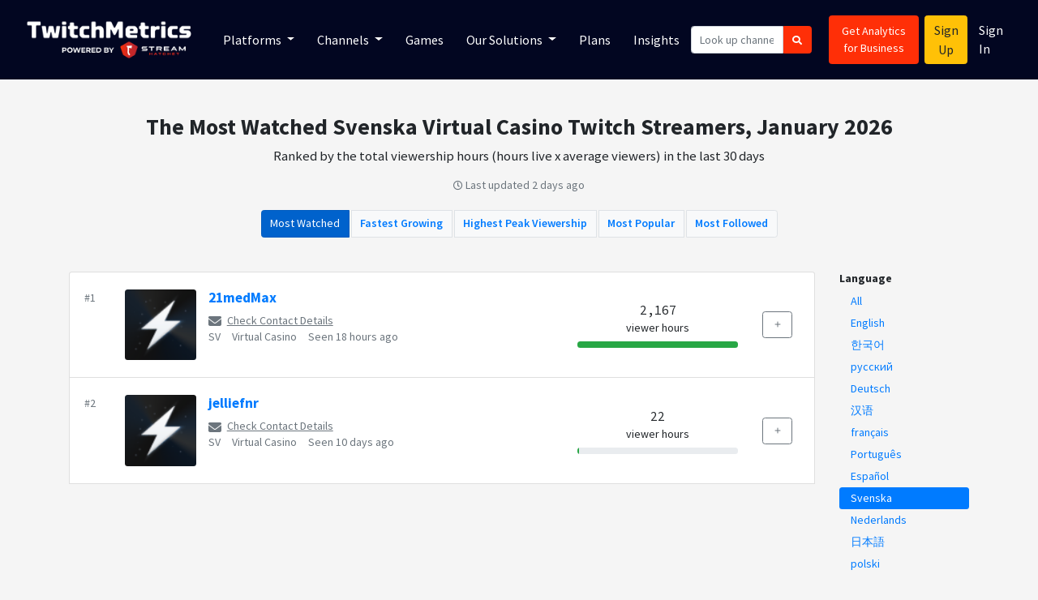

--- FILE ---
content_type: text/html; charset=utf-8
request_url: https://www.twitchmetrics.net/channels/viewership?game=Virtual+Casino&lang=sv
body_size: 22937
content:

<!DOCTYPE html>
<html>
<head>
<script type="text/javascript">window.NREUM||(NREUM={});NREUM.info={"beacon":"bam.nr-data.net","errorBeacon":"bam.nr-data.net","licenseKey":"d700509639","applicationID":"42138403","transactionName":"IQpYTUFaW19TS04BDAMLWFxfaltWV10EEAYNBERdQBpBWlNOBBAXCgxG","queueTime":1,"applicationTime":79,"agent":""}</script>
<script type="text/javascript">(window.NREUM||(NREUM={})).init={ajax:{deny_list:["bam.nr-data.net"]},feature_flags:["soft_nav"]};(window.NREUM||(NREUM={})).loader_config={licenseKey:"d700509639",applicationID:"42138403",browserID:"42138512"};;/*! For license information please see nr-loader-rum-1.308.0.min.js.LICENSE.txt */
(()=>{var e,t,r={163:(e,t,r)=>{"use strict";r.d(t,{j:()=>E});var n=r(384),i=r(1741);var a=r(2555);r(860).K7.genericEvents;const s="experimental.resources",o="register",c=e=>{if(!e||"string"!=typeof e)return!1;try{document.createDocumentFragment().querySelector(e)}catch{return!1}return!0};var d=r(2614),u=r(944),l=r(8122);const f="[data-nr-mask]",g=e=>(0,l.a)(e,(()=>{const e={feature_flags:[],experimental:{allow_registered_children:!1,resources:!1},mask_selector:"*",block_selector:"[data-nr-block]",mask_input_options:{color:!1,date:!1,"datetime-local":!1,email:!1,month:!1,number:!1,range:!1,search:!1,tel:!1,text:!1,time:!1,url:!1,week:!1,textarea:!1,select:!1,password:!0}};return{ajax:{deny_list:void 0,block_internal:!0,enabled:!0,autoStart:!0},api:{get allow_registered_children(){return e.feature_flags.includes(o)||e.experimental.allow_registered_children},set allow_registered_children(t){e.experimental.allow_registered_children=t},duplicate_registered_data:!1},browser_consent_mode:{enabled:!1},distributed_tracing:{enabled:void 0,exclude_newrelic_header:void 0,cors_use_newrelic_header:void 0,cors_use_tracecontext_headers:void 0,allowed_origins:void 0},get feature_flags(){return e.feature_flags},set feature_flags(t){e.feature_flags=t},generic_events:{enabled:!0,autoStart:!0},harvest:{interval:30},jserrors:{enabled:!0,autoStart:!0},logging:{enabled:!0,autoStart:!0},metrics:{enabled:!0,autoStart:!0},obfuscate:void 0,page_action:{enabled:!0},page_view_event:{enabled:!0,autoStart:!0},page_view_timing:{enabled:!0,autoStart:!0},performance:{capture_marks:!1,capture_measures:!1,capture_detail:!0,resources:{get enabled(){return e.feature_flags.includes(s)||e.experimental.resources},set enabled(t){e.experimental.resources=t},asset_types:[],first_party_domains:[],ignore_newrelic:!0}},privacy:{cookies_enabled:!0},proxy:{assets:void 0,beacon:void 0},session:{expiresMs:d.wk,inactiveMs:d.BB},session_replay:{autoStart:!0,enabled:!1,preload:!1,sampling_rate:10,error_sampling_rate:100,collect_fonts:!1,inline_images:!1,fix_stylesheets:!0,mask_all_inputs:!0,get mask_text_selector(){return e.mask_selector},set mask_text_selector(t){c(t)?e.mask_selector="".concat(t,",").concat(f):""===t||null===t?e.mask_selector=f:(0,u.R)(5,t)},get block_class(){return"nr-block"},get ignore_class(){return"nr-ignore"},get mask_text_class(){return"nr-mask"},get block_selector(){return e.block_selector},set block_selector(t){c(t)?e.block_selector+=",".concat(t):""!==t&&(0,u.R)(6,t)},get mask_input_options(){return e.mask_input_options},set mask_input_options(t){t&&"object"==typeof t?e.mask_input_options={...t,password:!0}:(0,u.R)(7,t)}},session_trace:{enabled:!0,autoStart:!0},soft_navigations:{enabled:!0,autoStart:!0},spa:{enabled:!0,autoStart:!0},ssl:void 0,user_actions:{enabled:!0,elementAttributes:["id","className","tagName","type"]}}})());var p=r(6154),m=r(9324);let h=0;const v={buildEnv:m.F3,distMethod:m.Xs,version:m.xv,originTime:p.WN},b={consented:!1},y={appMetadata:{},get consented(){return this.session?.state?.consent||b.consented},set consented(e){b.consented=e},customTransaction:void 0,denyList:void 0,disabled:!1,harvester:void 0,isolatedBacklog:!1,isRecording:!1,loaderType:void 0,maxBytes:3e4,obfuscator:void 0,onerror:void 0,ptid:void 0,releaseIds:{},session:void 0,timeKeeper:void 0,registeredEntities:[],jsAttributesMetadata:{bytes:0},get harvestCount(){return++h}},_=e=>{const t=(0,l.a)(e,y),r=Object.keys(v).reduce((e,t)=>(e[t]={value:v[t],writable:!1,configurable:!0,enumerable:!0},e),{});return Object.defineProperties(t,r)};var w=r(5701);const x=e=>{const t=e.startsWith("http");e+="/",r.p=t?e:"https://"+e};var R=r(7836),k=r(3241);const A={accountID:void 0,trustKey:void 0,agentID:void 0,licenseKey:void 0,applicationID:void 0,xpid:void 0},S=e=>(0,l.a)(e,A),T=new Set;function E(e,t={},r,s){let{init:o,info:c,loader_config:d,runtime:u={},exposed:l=!0}=t;if(!c){const e=(0,n.pV)();o=e.init,c=e.info,d=e.loader_config}e.init=g(o||{}),e.loader_config=S(d||{}),c.jsAttributes??={},p.bv&&(c.jsAttributes.isWorker=!0),e.info=(0,a.D)(c);const f=e.init,m=[c.beacon,c.errorBeacon];T.has(e.agentIdentifier)||(f.proxy.assets&&(x(f.proxy.assets),m.push(f.proxy.assets)),f.proxy.beacon&&m.push(f.proxy.beacon),e.beacons=[...m],function(e){const t=(0,n.pV)();Object.getOwnPropertyNames(i.W.prototype).forEach(r=>{const n=i.W.prototype[r];if("function"!=typeof n||"constructor"===n)return;let a=t[r];e[r]&&!1!==e.exposed&&"micro-agent"!==e.runtime?.loaderType&&(t[r]=(...t)=>{const n=e[r](...t);return a?a(...t):n})})}(e),(0,n.US)("activatedFeatures",w.B)),u.denyList=[...f.ajax.deny_list||[],...f.ajax.block_internal?m:[]],u.ptid=e.agentIdentifier,u.loaderType=r,e.runtime=_(u),T.has(e.agentIdentifier)||(e.ee=R.ee.get(e.agentIdentifier),e.exposed=l,(0,k.W)({agentIdentifier:e.agentIdentifier,drained:!!w.B?.[e.agentIdentifier],type:"lifecycle",name:"initialize",feature:void 0,data:e.config})),T.add(e.agentIdentifier)}},384:(e,t,r)=>{"use strict";r.d(t,{NT:()=>s,US:()=>u,Zm:()=>o,bQ:()=>d,dV:()=>c,pV:()=>l});var n=r(6154),i=r(1863),a=r(1910);const s={beacon:"bam.nr-data.net",errorBeacon:"bam.nr-data.net"};function o(){return n.gm.NREUM||(n.gm.NREUM={}),void 0===n.gm.newrelic&&(n.gm.newrelic=n.gm.NREUM),n.gm.NREUM}function c(){let e=o();return e.o||(e.o={ST:n.gm.setTimeout,SI:n.gm.setImmediate||n.gm.setInterval,CT:n.gm.clearTimeout,XHR:n.gm.XMLHttpRequest,REQ:n.gm.Request,EV:n.gm.Event,PR:n.gm.Promise,MO:n.gm.MutationObserver,FETCH:n.gm.fetch,WS:n.gm.WebSocket},(0,a.i)(...Object.values(e.o))),e}function d(e,t){let r=o();r.initializedAgents??={},t.initializedAt={ms:(0,i.t)(),date:new Date},r.initializedAgents[e]=t}function u(e,t){o()[e]=t}function l(){return function(){let e=o();const t=e.info||{};e.info={beacon:s.beacon,errorBeacon:s.errorBeacon,...t}}(),function(){let e=o();const t=e.init||{};e.init={...t}}(),c(),function(){let e=o();const t=e.loader_config||{};e.loader_config={...t}}(),o()}},782:(e,t,r)=>{"use strict";r.d(t,{T:()=>n});const n=r(860).K7.pageViewTiming},860:(e,t,r)=>{"use strict";r.d(t,{$J:()=>u,K7:()=>c,P3:()=>d,XX:()=>i,Yy:()=>o,df:()=>a,qY:()=>n,v4:()=>s});const n="events",i="jserrors",a="browser/blobs",s="rum",o="browser/logs",c={ajax:"ajax",genericEvents:"generic_events",jserrors:i,logging:"logging",metrics:"metrics",pageAction:"page_action",pageViewEvent:"page_view_event",pageViewTiming:"page_view_timing",sessionReplay:"session_replay",sessionTrace:"session_trace",softNav:"soft_navigations",spa:"spa"},d={[c.pageViewEvent]:1,[c.pageViewTiming]:2,[c.metrics]:3,[c.jserrors]:4,[c.spa]:5,[c.ajax]:6,[c.sessionTrace]:7,[c.softNav]:8,[c.sessionReplay]:9,[c.logging]:10,[c.genericEvents]:11},u={[c.pageViewEvent]:s,[c.pageViewTiming]:n,[c.ajax]:n,[c.spa]:n,[c.softNav]:n,[c.metrics]:i,[c.jserrors]:i,[c.sessionTrace]:a,[c.sessionReplay]:a,[c.logging]:o,[c.genericEvents]:"ins"}},944:(e,t,r)=>{"use strict";r.d(t,{R:()=>i});var n=r(3241);function i(e,t){"function"==typeof console.debug&&(console.debug("New Relic Warning: https://github.com/newrelic/newrelic-browser-agent/blob/main/docs/warning-codes.md#".concat(e),t),(0,n.W)({agentIdentifier:null,drained:null,type:"data",name:"warn",feature:"warn",data:{code:e,secondary:t}}))}},1687:(e,t,r)=>{"use strict";r.d(t,{Ak:()=>d,Ze:()=>f,x3:()=>u});var n=r(3241),i=r(7836),a=r(3606),s=r(860),o=r(2646);const c={};function d(e,t){const r={staged:!1,priority:s.P3[t]||0};l(e),c[e].get(t)||c[e].set(t,r)}function u(e,t){e&&c[e]&&(c[e].get(t)&&c[e].delete(t),p(e,t,!1),c[e].size&&g(e))}function l(e){if(!e)throw new Error("agentIdentifier required");c[e]||(c[e]=new Map)}function f(e="",t="feature",r=!1){if(l(e),!e||!c[e].get(t)||r)return p(e,t);c[e].get(t).staged=!0,g(e)}function g(e){const t=Array.from(c[e]);t.every(([e,t])=>t.staged)&&(t.sort((e,t)=>e[1].priority-t[1].priority),t.forEach(([t])=>{c[e].delete(t),p(e,t)}))}function p(e,t,r=!0){const s=e?i.ee.get(e):i.ee,c=a.i.handlers;if(!s.aborted&&s.backlog&&c){if((0,n.W)({agentIdentifier:e,type:"lifecycle",name:"drain",feature:t}),r){const e=s.backlog[t],r=c[t];if(r){for(let t=0;e&&t<e.length;++t)m(e[t],r);Object.entries(r).forEach(([e,t])=>{Object.values(t||{}).forEach(t=>{t[0]?.on&&t[0]?.context()instanceof o.y&&t[0].on(e,t[1])})})}}s.isolatedBacklog||delete c[t],s.backlog[t]=null,s.emit("drain-"+t,[])}}function m(e,t){var r=e[1];Object.values(t[r]||{}).forEach(t=>{var r=e[0];if(t[0]===r){var n=t[1],i=e[3],a=e[2];n.apply(i,a)}})}},1738:(e,t,r)=>{"use strict";r.d(t,{U:()=>g,Y:()=>f});var n=r(3241),i=r(9908),a=r(1863),s=r(944),o=r(5701),c=r(3969),d=r(8362),u=r(860),l=r(4261);function f(e,t,r,a){const f=a||r;!f||f[e]&&f[e]!==d.d.prototype[e]||(f[e]=function(){(0,i.p)(c.xV,["API/"+e+"/called"],void 0,u.K7.metrics,r.ee),(0,n.W)({agentIdentifier:r.agentIdentifier,drained:!!o.B?.[r.agentIdentifier],type:"data",name:"api",feature:l.Pl+e,data:{}});try{return t.apply(this,arguments)}catch(e){(0,s.R)(23,e)}})}function g(e,t,r,n,s){const o=e.info;null===r?delete o.jsAttributes[t]:o.jsAttributes[t]=r,(s||null===r)&&(0,i.p)(l.Pl+n,[(0,a.t)(),t,r],void 0,"session",e.ee)}},1741:(e,t,r)=>{"use strict";r.d(t,{W:()=>a});var n=r(944),i=r(4261);class a{#e(e,...t){if(this[e]!==a.prototype[e])return this[e](...t);(0,n.R)(35,e)}addPageAction(e,t){return this.#e(i.hG,e,t)}register(e){return this.#e(i.eY,e)}recordCustomEvent(e,t){return this.#e(i.fF,e,t)}setPageViewName(e,t){return this.#e(i.Fw,e,t)}setCustomAttribute(e,t,r){return this.#e(i.cD,e,t,r)}noticeError(e,t){return this.#e(i.o5,e,t)}setUserId(e,t=!1){return this.#e(i.Dl,e,t)}setApplicationVersion(e){return this.#e(i.nb,e)}setErrorHandler(e){return this.#e(i.bt,e)}addRelease(e,t){return this.#e(i.k6,e,t)}log(e,t){return this.#e(i.$9,e,t)}start(){return this.#e(i.d3)}finished(e){return this.#e(i.BL,e)}recordReplay(){return this.#e(i.CH)}pauseReplay(){return this.#e(i.Tb)}addToTrace(e){return this.#e(i.U2,e)}setCurrentRouteName(e){return this.#e(i.PA,e)}interaction(e){return this.#e(i.dT,e)}wrapLogger(e,t,r){return this.#e(i.Wb,e,t,r)}measure(e,t){return this.#e(i.V1,e,t)}consent(e){return this.#e(i.Pv,e)}}},1863:(e,t,r)=>{"use strict";function n(){return Math.floor(performance.now())}r.d(t,{t:()=>n})},1910:(e,t,r)=>{"use strict";r.d(t,{i:()=>a});var n=r(944);const i=new Map;function a(...e){return e.every(e=>{if(i.has(e))return i.get(e);const t="function"==typeof e?e.toString():"",r=t.includes("[native code]"),a=t.includes("nrWrapper");return r||a||(0,n.R)(64,e?.name||t),i.set(e,r),r})}},2555:(e,t,r)=>{"use strict";r.d(t,{D:()=>o,f:()=>s});var n=r(384),i=r(8122);const a={beacon:n.NT.beacon,errorBeacon:n.NT.errorBeacon,licenseKey:void 0,applicationID:void 0,sa:void 0,queueTime:void 0,applicationTime:void 0,ttGuid:void 0,user:void 0,account:void 0,product:void 0,extra:void 0,jsAttributes:{},userAttributes:void 0,atts:void 0,transactionName:void 0,tNamePlain:void 0};function s(e){try{return!!e.licenseKey&&!!e.errorBeacon&&!!e.applicationID}catch(e){return!1}}const o=e=>(0,i.a)(e,a)},2614:(e,t,r)=>{"use strict";r.d(t,{BB:()=>s,H3:()=>n,g:()=>d,iL:()=>c,tS:()=>o,uh:()=>i,wk:()=>a});const n="NRBA",i="SESSION",a=144e5,s=18e5,o={STARTED:"session-started",PAUSE:"session-pause",RESET:"session-reset",RESUME:"session-resume",UPDATE:"session-update"},c={SAME_TAB:"same-tab",CROSS_TAB:"cross-tab"},d={OFF:0,FULL:1,ERROR:2}},2646:(e,t,r)=>{"use strict";r.d(t,{y:()=>n});class n{constructor(e){this.contextId=e}}},2843:(e,t,r)=>{"use strict";r.d(t,{G:()=>a,u:()=>i});var n=r(3878);function i(e,t=!1,r,i){(0,n.DD)("visibilitychange",function(){if(t)return void("hidden"===document.visibilityState&&e());e(document.visibilityState)},r,i)}function a(e,t,r){(0,n.sp)("pagehide",e,t,r)}},3241:(e,t,r)=>{"use strict";r.d(t,{W:()=>a});var n=r(6154);const i="newrelic";function a(e={}){try{n.gm.dispatchEvent(new CustomEvent(i,{detail:e}))}catch(e){}}},3606:(e,t,r)=>{"use strict";r.d(t,{i:()=>a});var n=r(9908);a.on=s;var i=a.handlers={};function a(e,t,r,a){s(a||n.d,i,e,t,r)}function s(e,t,r,i,a){a||(a="feature"),e||(e=n.d);var s=t[a]=t[a]||{};(s[r]=s[r]||[]).push([e,i])}},3878:(e,t,r)=>{"use strict";function n(e,t){return{capture:e,passive:!1,signal:t}}function i(e,t,r=!1,i){window.addEventListener(e,t,n(r,i))}function a(e,t,r=!1,i){document.addEventListener(e,t,n(r,i))}r.d(t,{DD:()=>a,jT:()=>n,sp:()=>i})},3969:(e,t,r)=>{"use strict";r.d(t,{TZ:()=>n,XG:()=>o,rs:()=>i,xV:()=>s,z_:()=>a});const n=r(860).K7.metrics,i="sm",a="cm",s="storeSupportabilityMetrics",o="storeEventMetrics"},4234:(e,t,r)=>{"use strict";r.d(t,{W:()=>a});var n=r(7836),i=r(1687);class a{constructor(e,t){this.agentIdentifier=e,this.ee=n.ee.get(e),this.featureName=t,this.blocked=!1}deregisterDrain(){(0,i.x3)(this.agentIdentifier,this.featureName)}}},4261:(e,t,r)=>{"use strict";r.d(t,{$9:()=>d,BL:()=>o,CH:()=>g,Dl:()=>_,Fw:()=>y,PA:()=>h,Pl:()=>n,Pv:()=>k,Tb:()=>l,U2:()=>a,V1:()=>R,Wb:()=>x,bt:()=>b,cD:()=>v,d3:()=>w,dT:()=>c,eY:()=>p,fF:()=>f,hG:()=>i,k6:()=>s,nb:()=>m,o5:()=>u});const n="api-",i="addPageAction",a="addToTrace",s="addRelease",o="finished",c="interaction",d="log",u="noticeError",l="pauseReplay",f="recordCustomEvent",g="recordReplay",p="register",m="setApplicationVersion",h="setCurrentRouteName",v="setCustomAttribute",b="setErrorHandler",y="setPageViewName",_="setUserId",w="start",x="wrapLogger",R="measure",k="consent"},5289:(e,t,r)=>{"use strict";r.d(t,{GG:()=>s,Qr:()=>c,sB:()=>o});var n=r(3878),i=r(6389);function a(){return"undefined"==typeof document||"complete"===document.readyState}function s(e,t){if(a())return e();const r=(0,i.J)(e),s=setInterval(()=>{a()&&(clearInterval(s),r())},500);(0,n.sp)("load",r,t)}function o(e){if(a())return e();(0,n.DD)("DOMContentLoaded",e)}function c(e){if(a())return e();(0,n.sp)("popstate",e)}},5607:(e,t,r)=>{"use strict";r.d(t,{W:()=>n});const n=(0,r(9566).bz)()},5701:(e,t,r)=>{"use strict";r.d(t,{B:()=>a,t:()=>s});var n=r(3241);const i=new Set,a={};function s(e,t){const r=t.agentIdentifier;a[r]??={},e&&"object"==typeof e&&(i.has(r)||(t.ee.emit("rumresp",[e]),a[r]=e,i.add(r),(0,n.W)({agentIdentifier:r,loaded:!0,drained:!0,type:"lifecycle",name:"load",feature:void 0,data:e})))}},6154:(e,t,r)=>{"use strict";r.d(t,{OF:()=>c,RI:()=>i,WN:()=>u,bv:()=>a,eN:()=>l,gm:()=>s,mw:()=>o,sb:()=>d});var n=r(1863);const i="undefined"!=typeof window&&!!window.document,a="undefined"!=typeof WorkerGlobalScope&&("undefined"!=typeof self&&self instanceof WorkerGlobalScope&&self.navigator instanceof WorkerNavigator||"undefined"!=typeof globalThis&&globalThis instanceof WorkerGlobalScope&&globalThis.navigator instanceof WorkerNavigator),s=i?window:"undefined"!=typeof WorkerGlobalScope&&("undefined"!=typeof self&&self instanceof WorkerGlobalScope&&self||"undefined"!=typeof globalThis&&globalThis instanceof WorkerGlobalScope&&globalThis),o=Boolean("hidden"===s?.document?.visibilityState),c=/iPad|iPhone|iPod/.test(s.navigator?.userAgent),d=c&&"undefined"==typeof SharedWorker,u=((()=>{const e=s.navigator?.userAgent?.match(/Firefox[/\s](\d+\.\d+)/);Array.isArray(e)&&e.length>=2&&e[1]})(),Date.now()-(0,n.t)()),l=()=>"undefined"!=typeof PerformanceNavigationTiming&&s?.performance?.getEntriesByType("navigation")?.[0]?.responseStart},6389:(e,t,r)=>{"use strict";function n(e,t=500,r={}){const n=r?.leading||!1;let i;return(...r)=>{n&&void 0===i&&(e.apply(this,r),i=setTimeout(()=>{i=clearTimeout(i)},t)),n||(clearTimeout(i),i=setTimeout(()=>{e.apply(this,r)},t))}}function i(e){let t=!1;return(...r)=>{t||(t=!0,e.apply(this,r))}}r.d(t,{J:()=>i,s:()=>n})},6630:(e,t,r)=>{"use strict";r.d(t,{T:()=>n});const n=r(860).K7.pageViewEvent},7699:(e,t,r)=>{"use strict";r.d(t,{It:()=>a,KC:()=>o,No:()=>i,qh:()=>s});var n=r(860);const i=16e3,a=1e6,s="SESSION_ERROR",o={[n.K7.logging]:!0,[n.K7.genericEvents]:!1,[n.K7.jserrors]:!1,[n.K7.ajax]:!1}},7836:(e,t,r)=>{"use strict";r.d(t,{P:()=>o,ee:()=>c});var n=r(384),i=r(8990),a=r(2646),s=r(5607);const o="nr@context:".concat(s.W),c=function e(t,r){var n={},s={},u={},l=!1;try{l=16===r.length&&d.initializedAgents?.[r]?.runtime.isolatedBacklog}catch(e){}var f={on:p,addEventListener:p,removeEventListener:function(e,t){var r=n[e];if(!r)return;for(var i=0;i<r.length;i++)r[i]===t&&r.splice(i,1)},emit:function(e,r,n,i,a){!1!==a&&(a=!0);if(c.aborted&&!i)return;t&&a&&t.emit(e,r,n);var o=g(n);m(e).forEach(e=>{e.apply(o,r)});var d=v()[s[e]];d&&d.push([f,e,r,o]);return o},get:h,listeners:m,context:g,buffer:function(e,t){const r=v();if(t=t||"feature",f.aborted)return;Object.entries(e||{}).forEach(([e,n])=>{s[n]=t,t in r||(r[t]=[])})},abort:function(){f._aborted=!0,Object.keys(f.backlog).forEach(e=>{delete f.backlog[e]})},isBuffering:function(e){return!!v()[s[e]]},debugId:r,backlog:l?{}:t&&"object"==typeof t.backlog?t.backlog:{},isolatedBacklog:l};return Object.defineProperty(f,"aborted",{get:()=>{let e=f._aborted||!1;return e||(t&&(e=t.aborted),e)}}),f;function g(e){return e&&e instanceof a.y?e:e?(0,i.I)(e,o,()=>new a.y(o)):new a.y(o)}function p(e,t){n[e]=m(e).concat(t)}function m(e){return n[e]||[]}function h(t){return u[t]=u[t]||e(f,t)}function v(){return f.backlog}}(void 0,"globalEE"),d=(0,n.Zm)();d.ee||(d.ee=c)},8122:(e,t,r)=>{"use strict";r.d(t,{a:()=>i});var n=r(944);function i(e,t){try{if(!e||"object"!=typeof e)return(0,n.R)(3);if(!t||"object"!=typeof t)return(0,n.R)(4);const r=Object.create(Object.getPrototypeOf(t),Object.getOwnPropertyDescriptors(t)),a=0===Object.keys(r).length?e:r;for(let s in a)if(void 0!==e[s])try{if(null===e[s]){r[s]=null;continue}Array.isArray(e[s])&&Array.isArray(t[s])?r[s]=Array.from(new Set([...e[s],...t[s]])):"object"==typeof e[s]&&"object"==typeof t[s]?r[s]=i(e[s],t[s]):r[s]=e[s]}catch(e){r[s]||(0,n.R)(1,e)}return r}catch(e){(0,n.R)(2,e)}}},8362:(e,t,r)=>{"use strict";r.d(t,{d:()=>a});var n=r(9566),i=r(1741);class a extends i.W{agentIdentifier=(0,n.LA)(16)}},8374:(e,t,r)=>{r.nc=(()=>{try{return document?.currentScript?.nonce}catch(e){}return""})()},8990:(e,t,r)=>{"use strict";r.d(t,{I:()=>i});var n=Object.prototype.hasOwnProperty;function i(e,t,r){if(n.call(e,t))return e[t];var i=r();if(Object.defineProperty&&Object.keys)try{return Object.defineProperty(e,t,{value:i,writable:!0,enumerable:!1}),i}catch(e){}return e[t]=i,i}},9324:(e,t,r)=>{"use strict";r.d(t,{F3:()=>i,Xs:()=>a,xv:()=>n});const n="1.308.0",i="PROD",a="CDN"},9566:(e,t,r)=>{"use strict";r.d(t,{LA:()=>o,bz:()=>s});var n=r(6154);const i="xxxxxxxx-xxxx-4xxx-yxxx-xxxxxxxxxxxx";function a(e,t){return e?15&e[t]:16*Math.random()|0}function s(){const e=n.gm?.crypto||n.gm?.msCrypto;let t,r=0;return e&&e.getRandomValues&&(t=e.getRandomValues(new Uint8Array(30))),i.split("").map(e=>"x"===e?a(t,r++).toString(16):"y"===e?(3&a()|8).toString(16):e).join("")}function o(e){const t=n.gm?.crypto||n.gm?.msCrypto;let r,i=0;t&&t.getRandomValues&&(r=t.getRandomValues(new Uint8Array(e)));const s=[];for(var o=0;o<e;o++)s.push(a(r,i++).toString(16));return s.join("")}},9908:(e,t,r)=>{"use strict";r.d(t,{d:()=>n,p:()=>i});var n=r(7836).ee.get("handle");function i(e,t,r,i,a){a?(a.buffer([e],i),a.emit(e,t,r)):(n.buffer([e],i),n.emit(e,t,r))}}},n={};function i(e){var t=n[e];if(void 0!==t)return t.exports;var a=n[e]={exports:{}};return r[e](a,a.exports,i),a.exports}i.m=r,i.d=(e,t)=>{for(var r in t)i.o(t,r)&&!i.o(e,r)&&Object.defineProperty(e,r,{enumerable:!0,get:t[r]})},i.f={},i.e=e=>Promise.all(Object.keys(i.f).reduce((t,r)=>(i.f[r](e,t),t),[])),i.u=e=>"nr-rum-1.308.0.min.js",i.o=(e,t)=>Object.prototype.hasOwnProperty.call(e,t),e={},t="NRBA-1.308.0.PROD:",i.l=(r,n,a,s)=>{if(e[r])e[r].push(n);else{var o,c;if(void 0!==a)for(var d=document.getElementsByTagName("script"),u=0;u<d.length;u++){var l=d[u];if(l.getAttribute("src")==r||l.getAttribute("data-webpack")==t+a){o=l;break}}if(!o){c=!0;var f={296:"sha512-+MIMDsOcckGXa1EdWHqFNv7P+JUkd5kQwCBr3KE6uCvnsBNUrdSt4a/3/L4j4TxtnaMNjHpza2/erNQbpacJQA=="};(o=document.createElement("script")).charset="utf-8",i.nc&&o.setAttribute("nonce",i.nc),o.setAttribute("data-webpack",t+a),o.src=r,0!==o.src.indexOf(window.location.origin+"/")&&(o.crossOrigin="anonymous"),f[s]&&(o.integrity=f[s])}e[r]=[n];var g=(t,n)=>{o.onerror=o.onload=null,clearTimeout(p);var i=e[r];if(delete e[r],o.parentNode&&o.parentNode.removeChild(o),i&&i.forEach(e=>e(n)),t)return t(n)},p=setTimeout(g.bind(null,void 0,{type:"timeout",target:o}),12e4);o.onerror=g.bind(null,o.onerror),o.onload=g.bind(null,o.onload),c&&document.head.appendChild(o)}},i.r=e=>{"undefined"!=typeof Symbol&&Symbol.toStringTag&&Object.defineProperty(e,Symbol.toStringTag,{value:"Module"}),Object.defineProperty(e,"__esModule",{value:!0})},i.p="https://js-agent.newrelic.com/",(()=>{var e={374:0,840:0};i.f.j=(t,r)=>{var n=i.o(e,t)?e[t]:void 0;if(0!==n)if(n)r.push(n[2]);else{var a=new Promise((r,i)=>n=e[t]=[r,i]);r.push(n[2]=a);var s=i.p+i.u(t),o=new Error;i.l(s,r=>{if(i.o(e,t)&&(0!==(n=e[t])&&(e[t]=void 0),n)){var a=r&&("load"===r.type?"missing":r.type),s=r&&r.target&&r.target.src;o.message="Loading chunk "+t+" failed: ("+a+": "+s+")",o.name="ChunkLoadError",o.type=a,o.request=s,n[1](o)}},"chunk-"+t,t)}};var t=(t,r)=>{var n,a,[s,o,c]=r,d=0;if(s.some(t=>0!==e[t])){for(n in o)i.o(o,n)&&(i.m[n]=o[n]);if(c)c(i)}for(t&&t(r);d<s.length;d++)a=s[d],i.o(e,a)&&e[a]&&e[a][0](),e[a]=0},r=self["webpackChunk:NRBA-1.308.0.PROD"]=self["webpackChunk:NRBA-1.308.0.PROD"]||[];r.forEach(t.bind(null,0)),r.push=t.bind(null,r.push.bind(r))})(),(()=>{"use strict";i(8374);var e=i(8362),t=i(860);const r=Object.values(t.K7);var n=i(163);var a=i(9908),s=i(1863),o=i(4261),c=i(1738);var d=i(1687),u=i(4234),l=i(5289),f=i(6154),g=i(944),p=i(384);const m=e=>f.RI&&!0===e?.privacy.cookies_enabled;function h(e){return!!(0,p.dV)().o.MO&&m(e)&&!0===e?.session_trace.enabled}var v=i(6389),b=i(7699);class y extends u.W{constructor(e,t){super(e.agentIdentifier,t),this.agentRef=e,this.abortHandler=void 0,this.featAggregate=void 0,this.loadedSuccessfully=void 0,this.onAggregateImported=new Promise(e=>{this.loadedSuccessfully=e}),this.deferred=Promise.resolve(),!1===e.init[this.featureName].autoStart?this.deferred=new Promise((t,r)=>{this.ee.on("manual-start-all",(0,v.J)(()=>{(0,d.Ak)(e.agentIdentifier,this.featureName),t()}))}):(0,d.Ak)(e.agentIdentifier,t)}importAggregator(e,t,r={}){if(this.featAggregate)return;const n=async()=>{let n;await this.deferred;try{if(m(e.init)){const{setupAgentSession:t}=await i.e(296).then(i.bind(i,3305));n=t(e)}}catch(e){(0,g.R)(20,e),this.ee.emit("internal-error",[e]),(0,a.p)(b.qh,[e],void 0,this.featureName,this.ee)}try{if(!this.#t(this.featureName,n,e.init))return(0,d.Ze)(this.agentIdentifier,this.featureName),void this.loadedSuccessfully(!1);const{Aggregate:i}=await t();this.featAggregate=new i(e,r),e.runtime.harvester.initializedAggregates.push(this.featAggregate),this.loadedSuccessfully(!0)}catch(e){(0,g.R)(34,e),this.abortHandler?.(),(0,d.Ze)(this.agentIdentifier,this.featureName,!0),this.loadedSuccessfully(!1),this.ee&&this.ee.abort()}};f.RI?(0,l.GG)(()=>n(),!0):n()}#t(e,r,n){if(this.blocked)return!1;switch(e){case t.K7.sessionReplay:return h(n)&&!!r;case t.K7.sessionTrace:return!!r;default:return!0}}}var _=i(6630),w=i(2614),x=i(3241);class R extends y{static featureName=_.T;constructor(e){var t;super(e,_.T),this.setupInspectionEvents(e.agentIdentifier),t=e,(0,c.Y)(o.Fw,function(e,r){"string"==typeof e&&("/"!==e.charAt(0)&&(e="/"+e),t.runtime.customTransaction=(r||"http://custom.transaction")+e,(0,a.p)(o.Pl+o.Fw,[(0,s.t)()],void 0,void 0,t.ee))},t),this.importAggregator(e,()=>i.e(296).then(i.bind(i,3943)))}setupInspectionEvents(e){const t=(t,r)=>{t&&(0,x.W)({agentIdentifier:e,timeStamp:t.timeStamp,loaded:"complete"===t.target.readyState,type:"window",name:r,data:t.target.location+""})};(0,l.sB)(e=>{t(e,"DOMContentLoaded")}),(0,l.GG)(e=>{t(e,"load")}),(0,l.Qr)(e=>{t(e,"navigate")}),this.ee.on(w.tS.UPDATE,(t,r)=>{(0,x.W)({agentIdentifier:e,type:"lifecycle",name:"session",data:r})})}}class k extends e.d{constructor(e){var t;(super(),f.gm)?(this.features={},(0,p.bQ)(this.agentIdentifier,this),this.desiredFeatures=new Set(e.features||[]),this.desiredFeatures.add(R),(0,n.j)(this,e,e.loaderType||"agent"),t=this,(0,c.Y)(o.cD,function(e,r,n=!1){if("string"==typeof e){if(["string","number","boolean"].includes(typeof r)||null===r)return(0,c.U)(t,e,r,o.cD,n);(0,g.R)(40,typeof r)}else(0,g.R)(39,typeof e)},t),function(e){(0,c.Y)(o.Dl,function(t,r=!1){if("string"!=typeof t&&null!==t)return void(0,g.R)(41,typeof t);const n=e.info.jsAttributes["enduser.id"];r&&null!=n&&n!==t?(0,a.p)(o.Pl+"setUserIdAndResetSession",[t],void 0,"session",e.ee):(0,c.U)(e,"enduser.id",t,o.Dl,!0)},e)}(this),function(e){(0,c.Y)(o.nb,function(t){if("string"==typeof t||null===t)return(0,c.U)(e,"application.version",t,o.nb,!1);(0,g.R)(42,typeof t)},e)}(this),function(e){(0,c.Y)(o.d3,function(){e.ee.emit("manual-start-all")},e)}(this),function(e){(0,c.Y)(o.Pv,function(t=!0){if("boolean"==typeof t){if((0,a.p)(o.Pl+o.Pv,[t],void 0,"session",e.ee),e.runtime.consented=t,t){const t=e.features.page_view_event;t.onAggregateImported.then(e=>{const r=t.featAggregate;e&&!r.sentRum&&r.sendRum()})}}else(0,g.R)(65,typeof t)},e)}(this),this.run()):(0,g.R)(21)}get config(){return{info:this.info,init:this.init,loader_config:this.loader_config,runtime:this.runtime}}get api(){return this}run(){try{const e=function(e){const t={};return r.forEach(r=>{t[r]=!!e[r]?.enabled}),t}(this.init),n=[...this.desiredFeatures];n.sort((e,r)=>t.P3[e.featureName]-t.P3[r.featureName]),n.forEach(r=>{if(!e[r.featureName]&&r.featureName!==t.K7.pageViewEvent)return;if(r.featureName===t.K7.spa)return void(0,g.R)(67);const n=function(e){switch(e){case t.K7.ajax:return[t.K7.jserrors];case t.K7.sessionTrace:return[t.K7.ajax,t.K7.pageViewEvent];case t.K7.sessionReplay:return[t.K7.sessionTrace];case t.K7.pageViewTiming:return[t.K7.pageViewEvent];default:return[]}}(r.featureName).filter(e=>!(e in this.features));n.length>0&&(0,g.R)(36,{targetFeature:r.featureName,missingDependencies:n}),this.features[r.featureName]=new r(this)})}catch(e){(0,g.R)(22,e);for(const e in this.features)this.features[e].abortHandler?.();const t=(0,p.Zm)();delete t.initializedAgents[this.agentIdentifier]?.features,delete this.sharedAggregator;return t.ee.get(this.agentIdentifier).abort(),!1}}}var A=i(2843),S=i(782);class T extends y{static featureName=S.T;constructor(e){super(e,S.T),f.RI&&((0,A.u)(()=>(0,a.p)("docHidden",[(0,s.t)()],void 0,S.T,this.ee),!0),(0,A.G)(()=>(0,a.p)("winPagehide",[(0,s.t)()],void 0,S.T,this.ee)),this.importAggregator(e,()=>i.e(296).then(i.bind(i,2117))))}}var E=i(3969);class I extends y{static featureName=E.TZ;constructor(e){super(e,E.TZ),f.RI&&document.addEventListener("securitypolicyviolation",e=>{(0,a.p)(E.xV,["Generic/CSPViolation/Detected"],void 0,this.featureName,this.ee)}),this.importAggregator(e,()=>i.e(296).then(i.bind(i,9623)))}}new k({features:[R,T,I],loaderType:"lite"})})()})();</script>
  <meta name="csrf-param" content="authenticity_token" />
<meta name="csrf-token" content="1kpj8H8hcHWHkK9knmGs4pqQ47/sOwbYSiZtMmxuVBS5k+yO45AEBJQJFVwqLWWPurOJ+36xIcJh2TMZQjKMiw==" />

  <title>The Most Watched Svenska Virtual Casino Twitch Streamers, January 2026</title>
  <meta name="viewport" content="width=device-width, initial-scale=1, shrink-to-fit=no">
  <meta name="ezoic-site-verification" content="P4Crhm8qqwxe0XrWmMGNAgDMpiGvWV" />
  <link href="https://fonts.googleapis.com/css?family=Source+Sans+Pro:300,300i,400,400i,600,600i,700,700i" rel="stylesheet">
  <link href="https://fonts.googleapis.com/css?family=Source+Code+Pro:300,400,500,600,700" rel="stylesheet">
  <link rel="stylesheet" href="https://cdnjs.cloudflare.com/ajax/libs/font-awesome/4.7.0/css/font-awesome.min.css">

  <link rel="stylesheet" media="all" href="/assets/application-fa34fcb6dcc7bcd25323c32500ec3e42bd8292c1682a8d88a650728e28108e14.css" />

  <script src="https://js.stripe.com/v3/"></script>

      <!-- GA tracking code -->
      <script>
        (function(i,s,o,g,r,a,m){i['GoogleAnalyticsObject']=r;i[r]=i[r]||function(){
          (i[r].q=i[r].q||[]).push(arguments)},i[r].l=1*new Date();a=s.createElement(o),
          m=s.getElementsByTagName(o)[0];a.async=1;a.src=g;m.parentNode.insertBefore(a,m)
        })(window,document,'script','//www.google-analytics.com/analytics.js','ga');
        ga('create', 'UA-74931546-1', 'auto');
        ga('send', 'pageview');
      </script>

      <!-- Google tag (gtag.js) -->
      <script async src="https://www.googletagmanager.com/gtag/js?id=G-NQEKPSZQ27"></script>
      <script>
        window.dataLayer = window.dataLayer || [];
        function gtag(){dataLayer.push(arguments);}
        gtag('js', new Date());

        gtag('config', 'G-NQEKPSZQ27');
      </script>

      <!-- Start of HubSpot Embed Code -->
      <script type="text/javascript" id="hs-script-loader" async defer src="//js.hs-scripts.com/39645622.js"></script>
      <!-- End of HubSpot Embed Code -->
      <script data-cfasync="false">window.nitroAds=window.nitroAds||{createAd:function(){return new Promise(e=>{window.nitroAds.queue.push(["createAd",arguments,e])})},addUserToken:function(){window.nitroAds.queue.push(["addUserToken",arguments])},queue:[]};</script>
      <script data-cfasync="false" async src="https://s.nitropay.com/ads-1798.js"></script>

    <!-- Hotjar Tracking Code for www.twitchmetrics.net -->
    <script>
      (function(h,o,t,j,a,r){
        h.hj=h.hj||function(){(h.hj.q=h.hj.q||[]).push(arguments)};
        h._hjSettings={hjid:438796,hjsv:5};
        a=o.getElementsByTagName('head')[0];
        r=o.createElement('script');r.async=1;
        r.src=t+h._hjSettings.hjid+j+h._hjSettings.hjsv;
        a.appendChild(r);
      })(window,document,'//static.hotjar.com/c/hotjar-','.js?sv=');
    </script>

    <!-- Google Tag Manager -->
    <script>(function(w,d,s,l,i){w[l]=w[l]||[];w[l].push({'gtm.start':
    new Date().getTime(),event:'gtm.js'});var f=d.getElementsByTagName(s)[0],
    j=d.createElement(s),dl=l!='dataLayer'?'&l='+l:'';j.async=true;j.src=
    'https://www.googletagmanager.com/gtm.js?id='+i+dl;f.parentNode.insertBefore(j,f);
    })(window,document,'script','dataLayer','GTM-TW6HFHJ');</script>
    <!-- End Google Tag Manager -->

  <script src="/assets/application-d707eebf673474c81eaf53bd6d087a4de634baaefe19d6a5955404c7a2b6c464.js"></script>
  <script src="/packs/js/application-58f054026bdba12569b2.js"></script>

</head>
<body class="min-vh-100 d-flex flex-column">
  <!-- Google Tag Manager (noscript) -->
  <noscript><iframe src="https://www.googletagmanager.com/ns.html?id=GTM-TW6HFHJ"
  height="0" width="0" style="display:none;visibility:hidden"></iframe></noscript>
  <!-- End Google Tag Manager (noscript) -->

<nav class="navbar navbar-expand-lg navbar-dark bg-dark main-navbar">
  <div class="container-fluid">
    <a class="navbar-brand mr-4" href="/">
      <img height="60" alt="Twitchmetrics" src="/assets/twitchmetrics-logo-6a5e20d1bc11ddcd11b7769a8c1793cb79a8061904404b6663e18067455def2e.png" />
</a>    <button class="navbar-toggler ml-auto" type="button" data-toggle="collapse" data-target="#navbar-collapse">
      <span class="navbar-toggler-icon"></span>
    </button>
    <div class="collapse navbar-collapse" id="navbar-collapse">
      <ul class="navbar-nav align-items-center">


        <li class="nav-item dropdown">
          <a class="nav-link dropdown-toggle" href="#" id="use-cases-dropdown" role="button" data-toggle="dropdown" aria-haspopup="true" aria-expanded="false">
            Platforms
          </a>
          <div class="dropdown-menu bg-dark dropdown-free" aria-labelledby="use-cases-dropdown">
            <a class="nav-link" href="/overviews/twitch">Twitch</a>
            <a href="https://streamhatchet.com/rankings/youtube/?period=last-30-days" target="_blank" class="nav-link">YouTube</a>
            <a class="nav-link" href="/overviews/kick">Kick</a>
          </div>
        </li>
        <li class="nav-item dropdown">
          <a class="nav-link dropdown-toggle" href="#" id="use-cases-dropdown" role="button" data-toggle="dropdown" aria-haspopup="true" aria-expanded="false">
            Channels
          </a>
          <div class="dropdown-menu bg-dark dropdown-free" aria-labelledby="use-cases-dropdown">
            <a class="nav-link" href="/channels/viewership">Twitch Channels</a>
            <a href="https://streamhatchet.com/rankings/youtube/?period=last-30-days" target="_blank" class="nav-link">YouTube Channels</a>
            <a class="nav-link" href="/kick_channels/viewership">Kick Channels</a>
            <a class="nav-link" href="/emotes">Emotes</a>
          </div>
        </li>
        <li class="nav-item">
          <a class="nav-link d-inline" href="/games/viewership">Games</a>
        </li>
        <li class="nav-item dropdown">
          <a class="nav-link dropdown-toggle" href="#" id="use-cases-dropdown" role="button" data-toggle="dropdown" aria-haspopup="true" aria-expanded="false">
            Our Solutions
          </a>
          <div class="dropdown-menu bg-dark dropdown-free" aria-labelledby="use-cases-dropdown">
            <a href="https://blog.twitchmetrics.net/our-solutions#insights_container" target="_blank" class="nav-link">For Streamers & Indies</a>
            <a href="https://blog.twitchmetrics.net/our-solutions#full_power_container" target="_blank" class="nav-link">Enterprise Solutions</a>
            <a href="https://blog.twitchmetrics.net/our-solutions#pricing_container" target="_blank" class="nav-link">Pricing</a>
          </div>
        </li>
        <li class="nav-item">
            <a href="https://blog.twitchmetrics.net/our-solutions#pricing_container" target="_blank" class="nav-link">Plans</a>
        </li>
        <li class="nav-item">
          <a href="https://streamhatchet.com" target="_blank" class="nav-link">Insights</a>
        </li>
      </ul>
      <div class="mx-auto mr-lg-4 ml-lg-auto flex-fill search-form-container">
          <form action="/search" accept-charset="UTF-8" method="get"><input name="utf8" type="hidden" value="&#x2713;" autocomplete="off" />    <div class="d-flex">
      <input placeholder="Look up channels or games" value="" required="required" minlength="3" class="form-control squared-right" type="text" name="q" id="q" />
      <button type="submit" class="btn btn-sh squared-left">
        <i class="fas fa-search"></i>
</button>    </div>
</form>

      </div>
        <div class="d-flex justify-content-center session-btn-container">
          <a class="btn btn-sh mr-2" target="_blank" style="display: flex; align-items: center;" href="https://streamhatchet.com/contact-sales-stream-hatchet/?utm_source=Twitch+Metrics+App&amp;utm_medium=button&amp;utm_campaign=TwitchMetrics+App&amp;utm_id=TwitchMetrics+App">Get Analytics for Business</a>
          <a class="btn btn-warning get-started-btn" href="/auth/sign_up">Sign Up</a>
        </div>
        <ul class="navbar-nav align-items-center">
          <li class="nav-item">
            <a class="nav-link" href="/auth/signin">Sign In</a>
          </li>
        </ul>
    </div>
  </div>
</nav>


<!-- Modal -->
<div class="modal fade" id="getStartedModal" tabindex="-1" role="dialog" aria-labelledby="getStartedModalLabel" aria-hidden="true">
  <div class="modal-dialog modal-dialog-centered modal-xl" role="document">
    <div class="modal-content">
      <div class="modal-header get-started-modal-header">
        <h4 class="modal-title text-center w-100" id="getStartedModalLabel">Which plan are you interested in?</h4>
        <button type="button" class="close" data-dismiss="modal" aria-label="Close">
          <span aria-hidden="true">&times;</span>
        </button>
      </div>
      <div class="modal-body p-6">
        <div class="row">
          <div class="col-md-6">
            <a class="card mb-3 shadow text-decoration-none text-dark get-started-plan-card" role="button" href="https://twitchmetrics.net/request-a-demo?utm_source=%2Fchannels%2Fviewership%3Fgame%3DVirtual%2BCasino%26lang%3Dsv&amp;utm_content=get-started-link">
              <div class="card-body text-center">
                <h5 class="card-title">Business</h5>
                <img width="100" src="/assets/landing/finance-4c72bf56407196a13b833d9a0525ef00784674c337ae94ebeb76ef029ed0856b.svg" />
                <p class="card-text">I represent a business interested in launching livestream campaigns, getting data on every creator and game on Twitch, managing creators, or powering my BI tools with TwitchMetrics data.</p>
              </div>
</a>          </div>
          <div class="col-md-6">
            <a class="card mb-3 shadow text-decoration-none text-dark get-started-plan-card" role="button" href="/auth/sign_up">
              <div class="card-body text-center">
                <h5 class="card-title">Streamer</h5>
                <img width="100" src="/assets/landing/controller-e01a9666bc7af725129c92bd177d34ef8799269120120b9f2f3d8884ed2eefc1.svg" />
                <p class="card-text">I am an individual streamer interested in accessing TwitchMetrics exclusive brand partnerships and streaming tools, along with advanced analytics only on my channel.</p>
              </div>
</a>          </div>
        </div>
      </div>
    </div>
  </div>
</div>


  <div class="container">
    <div id="flash-notice" class="flash" style="display:none;">
      <div class="alert alert-primary alert-dismissable d-inline-block">
        <span class="flash-content mr-2">
        </span>
        <button type="button" class="close" data-dismiss="alert">
          <span>&times;</span>
        </button>
      </div>
    </div>
    <div id="flash-alert" class="flash " style="display:none;">
      <div class="alert alert-warning alert-dismissable d-inline-block">
        <span class="flash-content mr-2">
          
        </span>
        <button type="button" class="close" data-dismiss="alert">
          <span>&times;</span>
        </button>
      </div>
    </div>

    <script>
    </script>
  </div>





      <div id="tm-nitro-top-banner-xl"></div>

    <script>
      window['nitroAds'].createAd('tm-nitro-top-banner-xl', {
        "refreshTime": 30,
        "renderVisibleOnly": false,
        "sizes": [
          [
            "970",
            "250"
          ]
        ],
        "report": {
          "enabled": true,
          "icon": true,
          "wording": "Report Ad",
          "position": "bottom-right"
        },
        "mediaQuery": "(min-width: 1025px)",
      });
    </script>

    <div id="tm-nitro-top-banner-md"></div>

    <script>
      window['nitroAds'].createAd('tm-nitro-top-banner-md', {
        "refreshTime": 30,
        "renderVisibleOnly": false,
        "sizes": [
          [
            "728",
            "90"
          ]
        ],
        "report": {
          "enabled": true,
          "icon": true,
          "wording": "Report Ad",
          "position": "bottom-right"
        },
        "mediaQuery": "(min-width: 768px) and (max-width: 1024px)",
      });
    </script>

    <div id="tm-nitro-top-banner-sm"></div>

    <script>
      window['nitroAds'].createAd('tm-nitro-top-banner-sm', {
        "refreshTime": 30,
        "renderVisibleOnly": false,
        "sizes": [
          [
            "320",
            "100"
          ]
        ],
        "report": {
          "enabled": true,
          "icon": true,
          "wording": "Report Ad",
          "position": "bottom-right"
        },
        "mediaQuery": "(min-width: 320px) and (max-width: 767px)",
      });
    </script>


  <div class="container mt-5">
    <div class="mb-5 text-center">
      <h2 class="mb-2">The Most Watched Svenska Virtual Casino Twitch Streamers, January 2026</h2>
      <p class="mb-3">Ranked by the total viewership hours (hours live x average viewers) in the last 30 days</p>
      <div class="mb-4 d-flex justify-content-center text-muted">
        <span class="mx-4"><i class="far fa-clock"></i> Last updated <time class="time_ago" datetime="2026-01-17T10:34:04Z">Sat, Jan 17 at 10:34</time></span>
      </div>
      <div class="btn-group d-none d-sm-block">
      <a class="btn active btn-primary" aria-current="page" href="/channels/viewership?game=Virtual+Casino&amp;lang=sv">Most Watched</a>
    <a class="btn btn-light text-primary" href="/channels/growth?game=Virtual+Casino&amp;lang=sv">Fastest Growing</a>
    <a class="btn btn-light text-primary" href="/channels/peak?game=Virtual+Casino&amp;lang=sv">Highest Peak Viewership</a>
    <a class="btn btn-light text-primary" href="/channels/popularity?game=Virtual+Casino&amp;lang=sv">Most Popular</a>
    <a class="btn btn-light text-primary" href="/channels/follower?game=Virtual+Casino&amp;lang=sv">Most Followed</a>

</div>
<div class="btn-group-vertical d-sm-none">
      <a class="btn active btn-primary" aria-current="page" href="/channels/viewership?game=Virtual+Casino&amp;lang=sv">Most Watched</a>
    <a class="btn btn-light text-primary" href="/channels/growth?game=Virtual+Casino&amp;lang=sv">Fastest Growing</a>
    <a class="btn btn-light text-primary" href="/channels/peak?game=Virtual+Casino&amp;lang=sv">Highest Peak Viewership</a>
    <a class="btn btn-light text-primary" href="/channels/popularity?game=Virtual+Casino&amp;lang=sv">Most Popular</a>
    <a class="btn btn-light text-primary" href="/channels/follower?game=Virtual+Casino&amp;lang=sv">Most Followed</a>

</div>
    </div>
    <div class="row">
      <div class="col-12 col-md-10">
          <ul class="list-group">
              <li class="list-group-item d-block py-4">
  <div class="row">
    <div class="col-lg-8 col-6">
      <div class="row">
        <div class="col-1">
          <span class="text-muted">#1</span>
        </div>
        <div class="col-11">
            <div class="d-flex align-items-start">
    <div class="col-3 col-lg-2 px-0">
      <a href="/c/44808781-21medmax">
        <img class="rounded mr-0 mr-sm-3 img-fluid" width="99.61" onerror="if (this.src != &#39;https://www.twitchmetrics.net/assets/empty-user-logo-6312ba7c55f3024f89866031a550f46d2521446dc0ee94cba10b9b0039a8366f.png&#39;) this.src = &#39;https://www.twitchmetrics.net/assets/empty-user-logo-6312ba7c55f3024f89866031a550f46d2521446dc0ee94cba10b9b0039a8366f.png&#39;;" src="https://static-cdn.jtvnw.net/jtv_user_pictures/f11445f9-6bbc-4da7-89a0-1a81d2d1723f-profile_image-300x300.png" />
</a>    </div>
    <div class="col-9 col-lg-10">
      <div class="d-flex mb-2 flex-wrap">
        <a href="/c/44808781-21medmax">
          <h5 class="mr-2 mb-0">21medMax</h5>
</a>      </div>
        <div class="text-muted">
          <a id="contact-details-link-dark" class="hs-cta-trigger-button hs-cta-trigger-button-121007034492" href="#">
            <img height="16" src="/assets/social_icons/dark_envelope-cac4ac565e25aa550fffa4ea290a3d4d74b5ed20cebe4e3773148c10c13bda35.svg" />
            <span class="ml-1 contact-details-txt">Check Contact Details</span>
</a>        </div>
      <div class="text-muted d-flex flex-wrap">
        <div class="mr-3">
          SV
        </div>
        <div class="mr-3">
            <a class="link-natural" href="/g/29452-virtual-casino">
                          Virtual Casino

</a>        </div>
        <div>
          <time class="time_ago" datetime="2026-01-18T16:10:25Z" data-prefix="Seen " data-recent-mins="11" data-recent-content="            <a target=&quot;_blank&quot; href=&quot;https://www.twitch.tv/21medmax&quot;>
              <i class=&quot;fas fa-circle text-danger&quot;></i> LIVE
</a>">Seen  Sun, Jan 18 at 16:10</time>
        </div>
      </div>
    </div>
  </div>

<!-- Modal -->
<div class="modal fade" id="channel-contact-modal" tabindex="-1" role="dialog" aria-labelledby="exampleModalLabel" aria-hidden="true">
  <div class="modal-dialog modal-dialog-centered" role="document">
    <div class="modal-content">
      <div class="modal-header">
        <h5 class="modal-title" id="exampleModalLabel">Access contact details</h5>
        <button type="button" class="close" data-dismiss="modal" aria-label="Close">
          <span aria-hidden="true">&times;</span>
        </button>
      </div>
      <div class="modal-body d-flex flex-column">
        <div>
          Channel contact details are only available on paid business plans. If you're interested in checking out a TwitchMetrics business plan, go <a href="https://twitchmetrics.net/request-a-demo/">here</a> to book a demo and learn about all our platform has to offer!
        </div>
      </div>
    </div>
  </div>
</div>
        </div>
      </div>
    </div>
    <div class=" col-4 col-lg-3 d-flex justify-content-center flex-column">
      <div class="text-center">
        <div class="mb-2">
          <div>
            <samp style="font-size: 1.1em">2,167</samp>
          </div>
          viewer hours
        </div>
        <div class="progress">
          <div class="progress-bar bg-success" role="progressbar" style="width: 100.0%"></div>
        </div>
      </div>
    </div>

      <div class=" col-2 col-lg-1 d-flex align-items-center">
        <button type="button" class="btn btn-outline-secondary hs-cta-trigger-button hs-cta-trigger-button-121007034492">
          <svg xmlns="http://www.w3.org/2000/svg" width="16" height="16" fill="currentColor" class="bi bi-plus" viewBox="0 0 16 16">
            <path d="M8 4a.5.5 0 0 1 .5.5v3h3a.5.5 0 0 1 0 1h-3v3a.5.5 0 0 1-1 0v-3h-3a.5.5 0 0 1 0-1h3v-3A.5.5 0 0 1 8 4z"/>
          </svg>
        </button>
    </div>
  </div>
</li>

  
  <li class="list-group-item d-block py-4">
  <div class="row">
    <div class="col-lg-8 col-6">
      <div class="row">
        <div class="col-1">
          <span class="text-muted">#2</span>
        </div>
        <div class="col-11">
            <div class="d-flex align-items-start">
    <div class="col-3 col-lg-2 px-0">
      <a href="/c/758209870-jelliefnr">
        <img class="rounded mr-0 mr-sm-3 img-fluid" width="99.61" onerror="if (this.src != &#39;https://www.twitchmetrics.net/assets/empty-user-logo-6312ba7c55f3024f89866031a550f46d2521446dc0ee94cba10b9b0039a8366f.png&#39;) this.src = &#39;https://www.twitchmetrics.net/assets/empty-user-logo-6312ba7c55f3024f89866031a550f46d2521446dc0ee94cba10b9b0039a8366f.png&#39;;" src="https://static-cdn.jtvnw.net/jtv_user_pictures/a784906d-369b-4954-b7b7-bf1ca4d51be4-profile_image-300x300.png" />
</a>    </div>
    <div class="col-9 col-lg-10">
      <div class="d-flex mb-2 flex-wrap">
        <a href="/c/758209870-jelliefnr">
          <h5 class="mr-2 mb-0">jelliefnr</h5>
</a>      </div>
        <div class="text-muted">
          <a id="contact-details-link-dark" class="hs-cta-trigger-button hs-cta-trigger-button-121007034492" href="#">
            <img height="16" src="/assets/social_icons/dark_envelope-cac4ac565e25aa550fffa4ea290a3d4d74b5ed20cebe4e3773148c10c13bda35.svg" />
            <span class="ml-1 contact-details-txt">Check Contact Details</span>
</a>        </div>
      <div class="text-muted d-flex flex-wrap">
        <div class="mr-3">
          SV
        </div>
        <div class="mr-3">
            <a class="link-natural" href="/g/29452-virtual-casino">
                          Virtual Casino

</a>        </div>
        <div>
          <time class="time_ago" datetime="2026-01-09T00:00:24Z" data-prefix="Seen " data-recent-mins="11" data-recent-content="            <a target=&quot;_blank&quot; href=&quot;https://www.twitch.tv/jelliefnr&quot;>
              <i class=&quot;fas fa-circle text-danger&quot;></i> LIVE
</a>">Seen  Fri, Jan 9 at  0:00</time>
        </div>
      </div>
    </div>
  </div>

<!-- Modal -->
<div class="modal fade" id="channel-contact-modal" tabindex="-1" role="dialog" aria-labelledby="exampleModalLabel" aria-hidden="true">
  <div class="modal-dialog modal-dialog-centered" role="document">
    <div class="modal-content">
      <div class="modal-header">
        <h5 class="modal-title" id="exampleModalLabel">Access contact details</h5>
        <button type="button" class="close" data-dismiss="modal" aria-label="Close">
          <span aria-hidden="true">&times;</span>
        </button>
      </div>
      <div class="modal-body d-flex flex-column">
        <div>
          Channel contact details are only available on paid business plans. If you're interested in checking out a TwitchMetrics business plan, go <a href="https://twitchmetrics.net/request-a-demo/">here</a> to book a demo and learn about all our platform has to offer!
        </div>
      </div>
    </div>
  </div>
</div>
        </div>
      </div>
    </div>
    <div class=" col-4 col-lg-3 d-flex justify-content-center flex-column">
      <div class="text-center">
        <div class="mb-2">
          <div>
            <samp style="font-size: 1.1em">22</samp>
          </div>
          viewer hours
        </div>
        <div class="progress">
          <div class="progress-bar bg-success" role="progressbar" style="width: 1.015228426395939%"></div>
        </div>
      </div>
    </div>

      <div class=" col-2 col-lg-1 d-flex align-items-center">
        <button type="button" class="btn btn-outline-secondary hs-cta-trigger-button hs-cta-trigger-button-121007034492">
          <svg xmlns="http://www.w3.org/2000/svg" width="16" height="16" fill="currentColor" class="bi bi-plus" viewBox="0 0 16 16">
            <path d="M8 4a.5.5 0 0 1 .5.5v3h3a.5.5 0 0 1 0 1h-3v3a.5.5 0 0 1-1 0v-3h-3a.5.5 0 0 1 0-1h3v-3A.5.5 0 0 1 8 4z"/>
          </svg>
        </button>
    </div>
  </div>
</li>

  

<div class="modal fade" id="add-to-list-modal" tabindex="-1" role="dialog" aria-labelledby="exampleModalLabel" aria-hidden="true">
  <div class="modal-dialog modal-dialog-centered" role="document">
    <div class="modal-content">
        <div class="modal-header">
          <h5 class="modal-title" id="exampleModalLabel">Add channel to list</h5>
          <button type="button" class="close" data-dismiss="modal" aria-label="Close">
            <span aria-hidden="true">&times;</span>
          </button>
        </div>
        <div class="modal-body d-flex flex-column">
          <div class="mb-3">
            Lists are only available in TwitchMetrics Pro. <a href="/auth/sign_up">Start a free trial</a> today to start building lists, and click <a href="/pro">here</a> to see what other features are available with a Pro subscription!
          </div>
        </div>
    </div>
  </div>
</div>

<script>
  $('#campaigns-tab').click(function (e) {
    e.preventDefault()
    $('#campaigns-div').removeClass('d-none');
    $('#lists-div').addClass('d-none');
    $(this).addClass('active');
    $('#lists-tab').removeClass('active');
  })
  $('#lists-tab').click(function (e) {
    e.preventDefault()
    $('#lists-div').removeClass('d-none');
    $('#campaigns-div').addClass('d-none');
    $(this).addClass('active');
    $('#campaigns-tab').removeClass('active');
  })
</script>

          </ul>
        <div class="d-flex justify-content-center my-4">
          
        </div>

        <div class="container text-center mb-4">
              <div id="tm-nitro-mid-banner-2-sm"></div>

    <script>
      window['nitroAds'].createAd('tm-nitro-mid-banner-2-sm', {
        "refreshTime": 30,
        "renderVisibleOnly": true,
        "sizes": [
          [
            "320",
            "50"
          ]
        ],
        "report": {
          "enabled": true,
          "icon": true,
          "wording": "Report Ad",
          "position": "bottom-right"
        },
        "mediaQuery": "(min-width: 320px) and (max-width: 767px)",
      });
    </script>

    <div id="tm-nitro-mid-banner-2-lg"></div>

    <script>
      window['nitroAds'].createAd('tm-nitro-mid-banner-2-lg', {
        "refreshTime": 30,
        "renderVisibleOnly": false,
        "sizes": [
          [
            "728",
            "90"
          ]
        ],
        "report": {
          "enabled": true,
          "icon": true,
          "wording": "Report Ad",
          "position": "bottom-right"
        },
        "mediaQuery": "(min-width: 1025px), (min-width: 768px) and (max-width: 1024px)",
      });
    </script>

        </div>
      </div>
      <div class="col-12 col-md-2">
        <div class="mb-4">
          <h6>Language</h6>
          <ul class="nav nav-pills flex-column">
    <a class="nav-link py-1" href="/channels/viewership?game=Virtual+Casino">All</a>
    <a class="nav-link py-1" href="/channels/viewership?game=Virtual+Casino&amp;lang=en">English</a>
    <a class="nav-link py-1" href="/channels/viewership?game=Virtual+Casino&amp;lang=ko">한국어</a>
    <a class="nav-link py-1" href="/channels/viewership?game=Virtual+Casino&amp;lang=ru">русский</a>
    <a class="nav-link py-1" href="/channels/viewership?game=Virtual+Casino&amp;lang=de">Deutsch</a>
    <a class="nav-link py-1" href="/channels/viewership?game=Virtual+Casino&amp;lang=zh">汉语</a>
    <a class="nav-link py-1" href="/channels/viewership?game=Virtual+Casino&amp;lang=fr">français</a>
    <a class="nav-link py-1" href="/channels/viewership?game=Virtual+Casino&amp;lang=pt">Português</a>
    <a class="nav-link py-1" href="/channels/viewership?game=Virtual+Casino&amp;lang=es">Español</a>
    <a class="nav-link py-1 active" aria-current="page" href="/channels/viewership?game=Virtual+Casino&amp;lang=sv">Svenska</a>
    <a class="nav-link py-1" href="/channels/viewership?game=Virtual+Casino&amp;lang=nl">Nederlands</a>
    <a class="nav-link py-1" href="/channels/viewership?game=Virtual+Casino&amp;lang=ja">日本語</a>
    <a class="nav-link py-1" href="/channels/viewership?game=Virtual+Casino&amp;lang=pl">polski</a>
</ul>
        </div>
        <div class="mb-4">
          <h6>Game</h6>
          <ul class="nav nav-pills flex-column">
    <a class="nav-link py-1" href="/channels/viewership?lang=sv">All</a>
    <a class="nav-link py-1" href="/channels/viewership?game=Variety&amp;lang=sv">Variety</a>
    <a class="nav-link py-1" href="/channels/viewership?game=Just+Chatting&amp;lang=sv">Just Chatting</a>
    <a class="nav-link py-1" href="/channels/viewership?game=League+of+Legends&amp;lang=sv">League of Legends</a>
    <a class="nav-link py-1" href="/channels/viewership?game=World+of+Warcraft&amp;lang=sv">World of Warcraft</a>
    <a class="nav-link py-1" href="/channels/viewership?game=Escape+from+Tarkov&amp;lang=sv">Escape from Tarkov</a>
    <a class="nav-link py-1" href="/channels/viewership?game=ARC+Raiders&amp;lang=sv">ARC Raiders</a>
    <a class="nav-link py-1" href="/channels/viewership?game=Grand+Theft+Auto+V&amp;lang=sv">Grand Theft Auto V</a>
    <a class="nav-link py-1" href="/channels/viewership?game=Counter-Strike&amp;lang=sv">Counter-Strike</a>
    <a class="nav-link py-1" href="/channels/viewership?game=Minecraft&amp;lang=sv">Minecraft</a>
    <a class="nav-link py-1" href="/channels/viewership?game=maimai+DX+PRiSM+PLUS&amp;lang=sv">maimai DX PRiSM PLUS</a>
    <a class="nav-link py-1" href="/channels/viewership?game=Mystery+Tower&amp;lang=sv">Mystery Tower</a>
    <a class="nav-link py-1" href="/channels/viewership?game=d%C3%A9j%C3%A0+Vu&amp;lang=sv">déjà Vu</a>
    <a class="nav-link py-1" href="/channels/viewership?game=Dota+2&amp;lang=sv">Dota 2</a>
    <a class="nav-link py-1" href="/channels/viewership?game=VALORANT&amp;lang=sv">VALORANT</a>
    <a class="nav-link py-1" href="/channels/viewership?game=IRL&amp;lang=sv">IRL</a>
    <a class="nav-link py-1" href="/channels/viewership?game=Checkpoint&amp;lang=sv">Checkpoint</a>
    <a class="nav-link py-1" href="/channels/viewership?game=Hytale&amp;lang=sv">Hytale</a>
    <a class="nav-link py-1" href="/channels/viewership?game=Rock+%27n%27+Roll+Adventures&amp;lang=sv">Rock &#39;n&#39; Roll Adventures</a>
    <a class="nav-link py-1" href="/channels/viewership?game=SONOKUNI&amp;lang=sv">SONOKUNI</a>
    <a class="nav-link py-1" href="/channels/viewership?game=Teamfight+Tactics&amp;lang=sv">Teamfight Tactics</a>
    <a class="nav-link py-1" href="/channels/viewership?game=Jet+Set+Radio&amp;lang=sv">Jet Set Radio</a>
    <a class="nav-link py-1" href="/channels/viewership?game=Fortnite&amp;lang=sv">Fortnite</a>
    <a class="nav-link py-1" href="/channels/viewership?game=Castlevania%3A+Lords+of+Shadow+-+Mirror+of+Fate&amp;lang=sv">Castlevania: Lords of Shadow - Mirror of Fate</a>
    <a class="nav-link py-1" href="/channels/viewership?game=Esper+Boukentai&amp;lang=sv">Esper Boukentai</a>
    <a class="nav-link py-1" href="/channels/viewership?game=MOMIBOSU&amp;lang=sv">MOMIBOSU</a>
    <a class="nav-link py-1" href="/channels/viewership?game=THAT%27S+A+COW&amp;lang=sv">THAT&#39;S A COW</a>
    <a class="nav-link py-1" href="/channels/viewership?game=Glove+On+Fight+2%3A+Gleam+of+Force&amp;lang=sv">Glove On Fight 2: Gleam of Force</a>
    <a class="nav-link py-1" href="/channels/viewership?game=Exector&amp;lang=sv">Exector</a>
    <a class="nav-link py-1" href="/channels/viewership?game=Momodora%3A+Moonlit+Farewell&amp;lang=sv">Momodora: Moonlit Farewell</a>
    <a class="nav-link py-1" href="/channels/viewership?game=James+Bond+007%3A+The+Duel&amp;lang=sv">James Bond 007: The Duel</a>
    <a class="nav-link py-1" href="/channels/viewership?game=Kaiketsu+Zorori%3A+Mezase%21+Itazura+King&amp;lang=sv">Kaiketsu Zorori: Mezase! Itazura King</a>
</ul>
        </div>
      </div>
    </div>

    <!-- Twitchmetrics - 300x50 Dynamic Mobile (604602265adad97046067013) - 300x50, 320x50 - Place in <BODY> of page where ad should appear -->
    <div class="d-md-none">
      <div class="vm-placement" data-id="604602265adad97046067013"></div>
    </div>
    <!-- / Twitchmetrics - 300x50 Dynamic Mobile (604602265adad97046067013) -->
  </div>


<footer class="footer py-5 mt-auto">
  <div class="container">
    <div class="row mb-3">
      <div class="col-md-4 col-12 mb-3 mb-md-0">
        <select class="form-control bg-dark text-light" name="tz" id="timezone_select">
            <option value="Etc/GMT+12">(UTC-12:00) International Date Line West</option>
            <option value="Pacific/Pago_Pago">(UTC-11:00) American Samoa</option>
            <option value="Pacific/Midway">(UTC-11:00) Midway Island</option>
            <option value="Pacific/Honolulu">(UTC-10:00) Hawaii</option>
            <option value="America/Juneau">(UTC-09:00) Alaska</option>
            <option value="America/Los_Angeles">(UTC-08:00) Pacific Time (US &amp; Canada)</option>
            <option value="America/Tijuana">(UTC-08:00) Tijuana</option>
            <option value="America/Phoenix">(UTC-07:00) Arizona</option>
            <option value="America/Mazatlan">(UTC-07:00) Mazatlan</option>
            <option value="America/Denver">(UTC-07:00) Mountain Time (US &amp; Canada)</option>
            <option value="America/Guatemala">(UTC-06:00) Central America</option>
            <option value="America/Chicago">(UTC-06:00) Central Time (US &amp; Canada)</option>
            <option value="America/Chihuahua">(UTC-06:00) Chihuahua</option>
            <option value="America/Mexico_City">(UTC-06:00) Guadalajara</option>
            <option value="America/Mexico_City">(UTC-06:00) Mexico City</option>
            <option value="America/Monterrey">(UTC-06:00) Monterrey</option>
            <option value="America/Regina">(UTC-06:00) Saskatchewan</option>
            <option value="America/Bogota">(UTC-05:00) Bogota</option>
            <option value="America/New_York">(UTC-05:00) Eastern Time (US &amp; Canada)</option>
            <option value="America/Indiana/Indianapolis">(UTC-05:00) Indiana (East)</option>
            <option value="America/Lima">(UTC-05:00) Lima</option>
            <option value="America/Lima">(UTC-05:00) Quito</option>
            <option value="America/Halifax">(UTC-04:00) Atlantic Time (Canada)</option>
            <option value="America/Caracas">(UTC-04:00) Caracas</option>
            <option value="America/Guyana">(UTC-04:00) Georgetown</option>
            <option value="America/La_Paz">(UTC-04:00) La Paz</option>
            <option value="America/Puerto_Rico">(UTC-04:00) Puerto Rico</option>
            <option value="America/Santiago">(UTC-03:00) Santiago</option>
            <option value="America/St_Johns">(UTC-03:30) Newfoundland</option>
            <option value="America/Sao_Paulo">(UTC-03:00) Brasilia</option>
            <option value="America/Argentina/Buenos_Aires">(UTC-03:00) Buenos Aires</option>
            <option value="America/Montevideo">(UTC-03:00) Montevideo</option>
            <option value="America/Godthab">(UTC-02:00) Greenland</option>
            <option value="Atlantic/South_Georgia">(UTC-02:00) Mid-Atlantic</option>
            <option value="Atlantic/Azores">(UTC-01:00) Azores</option>
            <option value="Atlantic/Cape_Verde">(UTC-01:00) Cape Verde Is.</option>
            <option value="Africa/Casablanca">(UTC+01:00) Casablanca</option>
            <option value="Europe/Dublin">(UTC+00:00) Dublin</option>
            <option value="Europe/London">(UTC+00:00) Edinburgh</option>
            <option value="Europe/Lisbon">(UTC+00:00) Lisbon</option>
            <option value="Europe/London">(UTC+00:00) London</option>
            <option value="Africa/Monrovia">(UTC+00:00) Monrovia</option>
            <option value="Etc/UTC">(UTC+00:00) UTC</option>
            <option value="Europe/Amsterdam">(UTC+01:00) Amsterdam</option>
            <option value="Europe/Belgrade">(UTC+01:00) Belgrade</option>
            <option value="Europe/Berlin">(UTC+01:00) Berlin</option>
            <option value="Europe/Zurich">(UTC+01:00) Bern</option>
            <option value="Europe/Bratislava">(UTC+01:00) Bratislava</option>
            <option value="Europe/Brussels">(UTC+01:00) Brussels</option>
            <option value="Europe/Budapest">(UTC+01:00) Budapest</option>
            <option value="Europe/Copenhagen">(UTC+01:00) Copenhagen</option>
            <option value="Europe/Ljubljana">(UTC+01:00) Ljubljana</option>
            <option value="Europe/Madrid">(UTC+01:00) Madrid</option>
            <option value="Europe/Paris">(UTC+01:00) Paris</option>
            <option value="Europe/Prague">(UTC+01:00) Prague</option>
            <option value="Europe/Rome">(UTC+01:00) Rome</option>
            <option value="Europe/Sarajevo">(UTC+01:00) Sarajevo</option>
            <option value="Europe/Skopje">(UTC+01:00) Skopje</option>
            <option value="Europe/Stockholm">(UTC+01:00) Stockholm</option>
            <option value="Europe/Vienna">(UTC+01:00) Vienna</option>
            <option value="Europe/Warsaw">(UTC+01:00) Warsaw</option>
            <option value="Africa/Algiers">(UTC+01:00) West Central Africa</option>
            <option value="Europe/Zagreb">(UTC+01:00) Zagreb</option>
            <option value="Europe/Zurich">(UTC+01:00) Zurich</option>
            <option value="Europe/Athens">(UTC+02:00) Athens</option>
            <option value="Europe/Bucharest">(UTC+02:00) Bucharest</option>
            <option value="Africa/Cairo">(UTC+02:00) Cairo</option>
            <option value="Africa/Harare">(UTC+02:00) Harare</option>
            <option value="Europe/Helsinki">(UTC+02:00) Helsinki</option>
            <option value="Asia/Jerusalem">(UTC+02:00) Jerusalem</option>
            <option value="Europe/Kaliningrad">(UTC+02:00) Kaliningrad</option>
            <option value="Europe/Kiev">(UTC+02:00) Kyiv</option>
            <option value="Africa/Johannesburg">(UTC+02:00) Pretoria</option>
            <option value="Europe/Riga">(UTC+02:00) Riga</option>
            <option value="Europe/Sofia">(UTC+02:00) Sofia</option>
            <option value="Europe/Tallinn">(UTC+02:00) Tallinn</option>
            <option value="Europe/Vilnius">(UTC+02:00) Vilnius</option>
            <option value="Asia/Baghdad">(UTC+03:00) Baghdad</option>
            <option value="Europe/Istanbul">(UTC+03:00) Istanbul</option>
            <option value="Asia/Kuwait">(UTC+03:00) Kuwait</option>
            <option value="Europe/Minsk">(UTC+03:00) Minsk</option>
            <option value="Europe/Moscow">(UTC+03:00) Moscow</option>
            <option value="Africa/Nairobi">(UTC+03:00) Nairobi</option>
            <option value="Asia/Riyadh">(UTC+03:00) Riyadh</option>
            <option value="Europe/Moscow">(UTC+03:00) St. Petersburg</option>
            <option value="Europe/Volgograd">(UTC+03:00) Volgograd</option>
            <option value="Asia/Tehran">(UTC+03:30) Tehran</option>
            <option value="Asia/Muscat">(UTC+04:00) Abu Dhabi</option>
            <option value="Asia/Baku">(UTC+04:00) Baku</option>
            <option value="Asia/Muscat">(UTC+04:00) Muscat</option>
            <option value="Europe/Samara">(UTC+04:00) Samara</option>
            <option value="Asia/Tbilisi">(UTC+04:00) Tbilisi</option>
            <option value="Asia/Yerevan">(UTC+04:00) Yerevan</option>
            <option value="Asia/Kabul">(UTC+04:30) Kabul</option>
            <option value="Asia/Almaty">(UTC+05:00) Almaty</option>
            <option value="Asia/Yekaterinburg">(UTC+05:00) Ekaterinburg</option>
            <option value="Asia/Karachi">(UTC+05:00) Islamabad</option>
            <option value="Asia/Karachi">(UTC+05:00) Karachi</option>
            <option value="Asia/Tashkent">(UTC+05:00) Tashkent</option>
            <option value="Asia/Kolkata">(UTC+05:30) Chennai</option>
            <option value="Asia/Kolkata">(UTC+05:30) Kolkata</option>
            <option value="Asia/Kolkata">(UTC+05:30) Mumbai</option>
            <option value="Asia/Kolkata">(UTC+05:30) New Delhi</option>
            <option value="Asia/Colombo">(UTC+05:30) Sri Jayawardenepura</option>
            <option value="Asia/Kathmandu">(UTC+05:45) Kathmandu</option>
            <option value="Asia/Dhaka">(UTC+06:00) Astana</option>
            <option value="Asia/Dhaka">(UTC+06:00) Dhaka</option>
            <option value="Asia/Urumqi">(UTC+06:00) Urumqi</option>
            <option value="Asia/Rangoon">(UTC+06:30) Rangoon</option>
            <option value="Asia/Bangkok">(UTC+07:00) Bangkok</option>
            <option value="Asia/Bangkok">(UTC+07:00) Hanoi</option>
            <option value="Asia/Jakarta">(UTC+07:00) Jakarta</option>
            <option value="Asia/Krasnoyarsk">(UTC+07:00) Krasnoyarsk</option>
            <option value="Asia/Novosibirsk">(UTC+07:00) Novosibirsk</option>
            <option value="Asia/Shanghai">(UTC+08:00) Beijing</option>
            <option value="Asia/Chongqing">(UTC+08:00) Chongqing</option>
            <option value="Asia/Hong_Kong">(UTC+08:00) Hong Kong</option>
            <option value="Asia/Irkutsk">(UTC+08:00) Irkutsk</option>
            <option value="Asia/Kuala_Lumpur">(UTC+08:00) Kuala Lumpur</option>
            <option value="Australia/Perth">(UTC+08:00) Perth</option>
            <option value="Asia/Singapore">(UTC+08:00) Singapore</option>
            <option value="Asia/Taipei">(UTC+08:00) Taipei</option>
            <option value="Asia/Ulaanbaatar">(UTC+08:00) Ulaanbaatar</option>
            <option value="Asia/Tokyo">(UTC+09:00) Osaka</option>
            <option value="Asia/Tokyo">(UTC+09:00) Sapporo</option>
            <option value="Asia/Seoul">(UTC+09:00) Seoul</option>
            <option value="Asia/Tokyo">(UTC+09:00) Tokyo</option>
            <option value="Asia/Yakutsk">(UTC+09:00) Yakutsk</option>
            <option value="Australia/Adelaide">(UTC+10:30) Adelaide</option>
            <option value="Australia/Darwin">(UTC+09:30) Darwin</option>
            <option value="Australia/Brisbane">(UTC+10:00) Brisbane</option>
            <option value="Australia/Melbourne">(UTC+11:00) Canberra</option>
            <option value="Pacific/Guam">(UTC+10:00) Guam</option>
            <option value="Australia/Hobart">(UTC+11:00) Hobart</option>
            <option value="Australia/Melbourne">(UTC+11:00) Melbourne</option>
            <option value="Pacific/Port_Moresby">(UTC+10:00) Port Moresby</option>
            <option value="Australia/Sydney">(UTC+11:00) Sydney</option>
            <option value="Asia/Vladivostok">(UTC+10:00) Vladivostok</option>
            <option value="Asia/Magadan">(UTC+11:00) Magadan</option>
            <option value="Pacific/Noumea">(UTC+11:00) New Caledonia</option>
            <option value="Pacific/Guadalcanal">(UTC+11:00) Solomon Is.</option>
            <option value="Asia/Srednekolymsk">(UTC+11:00) Srednekolymsk</option>
            <option value="Pacific/Auckland">(UTC+13:00) Auckland</option>
            <option value="Pacific/Fiji">(UTC+12:00) Fiji</option>
            <option value="Asia/Kamchatka">(UTC+12:00) Kamchatka</option>
            <option value="Pacific/Majuro">(UTC+12:00) Marshall Is.</option>
            <option value="Pacific/Auckland">(UTC+13:00) Wellington</option>
            <option value="Pacific/Chatham">(UTC+13:45) Chatham Is.</option>
            <option value="Pacific/Tongatapu">(UTC+13:00) Nuku&#39;alofa</option>
            <option value="Pacific/Apia">(UTC+13:00) Samoa</option>
            <option value="Pacific/Fakaofo">(UTC+13:00) Tokelau Is.</option>
        </select>
      </div>
      <div class="ml-sm-auto col-md-6 col-md-offset-2 col-12 d-flex justify-content-around justify-content-sm-end">
        <a class="footer-link" href="/faq">FAQ</a>
        <a class="footer-link ml-5" href="/privacy">Privacy policy</a>
        <a class="footer-link ml-5" href="/terms">Terms &amp; Conditions</a>
          <a class="footer-link ml-5" href="/cdn-cgi/l/email-protection#34474144445b46407440435d40575c595140465d57471a5a5140">Contact</a>
          <a class="footer-link ml-5" href="/auth/signin">Sign in</a>
      </div>
    </div>
    <div class="footer-footer d-flex flex-wrap justify-content-center justify-content-sm-end text-muted">
      <div class="mr-sm-auto"><em>©2026 Twitchmetrics</em></div>
      <div>This site is not affiliated with Twitch or any of their partners.</div>
    </div>
  </div>
</footer>


<div id="modal-async" class="modal" tabindex="-1" data-backdrop="true">
  <div class="modal-dialog modal-xl">
    <div class="modal-content">
      <div class="modal-body">
      </div>
    </div>
  </div>
</div>

    <script data-cfasync="false" src="/cdn-cgi/scripts/5c5dd728/cloudflare-static/email-decode.min.js"></script><script src="https://fast.bentonow.com?site_uuid=a40a8177256050b96094b6cb55643631" async defer></script>
    <script>
      window['nitroAds'].createAd('tm-nitro-anchor', {
        "refreshTime": 30,
        "format": "anchor",
        "anchor": "bottom",
        "anchorPersistClose": false,
        "report": {
          "enabled": true,
          "icon": true,
          "wording": "Report Ad",
          "position": "top-right"
        },
        "mediaQuery": "(min-width: 1025px), (min-width: 768px) and (max-width: 1024px), (min-width: 320px) and (max-width: 767px)",
      });
    </script>

    <script>
      window['nitroAds'].createAd('tm-nitro-outstream-video', {
        "refreshTime": 30,
        "format": "floating",
        "report": {
          "enabled": true,
          "icon": true,
          "wording": "Report Ad",
          "position": "top-left"
        },
        "mediaQuery": "(min-width: 1025px), (min-width: 768px) and (max-width: 1024px), (min-width: 320px) and (max-width: 767px)",
        "floating": {
          "reduceMobileSize": true,
        },
      });
    </script>

    <script type="text/javascript">
      (function(){let a={bgColor:"#fff",fgColor:"#1b1b1b",linkBgColor:"#0069c0",linkFgColor:"#fff",logo:"",dismissable:!0,interval:3600,delay:0,sponsorUrl:"",sponsorButton:"Purchase a Subscription",callout:"Please disable your browser's ad-blocker",appeal:`Without advertising, this website wouldn't exist.`};a={logo:"",bgColor:"#fff",fgColor:"#1b1b1b",linkBgColor:"#0069c0",linkFgColor:"#fff",dismissable:!0,delay:500,interval:300,sponsorUrl:"https://www.twitchmetrics.net/auth/sign_up",sponsorButton:"Purchase a Pro Plan",callout:"Please disable your browser's ad-blocker",appeal:"We rely on your support to continue providing live streaming analytics for free. Sign up for a pro plan for as little as $7.50/month to go ad free and access advanced analytics."};var b=new function(){function a(){if(window.nitroAds&&!0===window.nitroAds.abp)return void e();var b=new Image;b.onerror=()=>{d++,3>d?setTimeout(a,250):c()},b.onload=()=>{let a=document.body.appendChild(document.createElement("canvas")).getContext("2d");if(a){a.drawImage(b,0,0);const d=a.getImageData(0,0,1,1);if(data=d.data,255!=data[0])return void c();e()}},b.crossOrigin="anonymous",b.src="https://s.nitropay.com/2.gif?"+Math.random()+"&adslot="}function c(){b.blocking=!0;try{localStorage.setItem("np.lastBlocked",new Date().getTime())}catch(a){}document.dispatchEvent&&window.CustomEvent&&document.dispatchEvent(new CustomEvent("np.detect",{detail:{blocking:b.blocking}}))}this.blocking=!1;var d=0,e=function(){try{var a=localStorage.getItem("np.lastBlocked");a&&(localStorage.removeItem("np.lastBlocked"),localStorage.setItem("np.unblocked",new Date().getTime()-+a))}catch(a){}};setTimeout(a,5e3)};let c=null;const d=()=>{const b=`; ${document.cookie}`,d=b.split(`; npabp=`);if(2===d.length&&a.dismissable)return;let e="";if(a.interval){const b=new Date;b.setTime(b.getTime()+1e3*a.interval),e=`expires=${b.toGMTString()};`}document.cookie=`npabp=1; ${e} path=/;`;const f=window.matchMedia("(max-width: 768px)").matches;c=document.createElement("div"),c.style.background="rgba(78, 78, 78, 0.6)",c.style.position="fixed",c.style.display="flex",c.style.alignItems="center",c.style.justifyContent="center",c.style.top=0,c.style.left=0,c.style.right=0,c.style.bottom=0,c.style.zIndex=2147483647,a.dismissable&&c.addEventListener("click",a=>{c&&a.target==c&&c.parentNode&&c.parentNode.removeChild(c)});const g=document.createElement("div");g.style.width=f?"300px":"720px",g.style.boxShadow="0px 0px 8px 0px rgba(52, 52, 52, 0.6)",g.style.borderRadius="2px",g.style.overflow="hidden",g.style.fontSize="0",g.style.display="flex",c.appendChild(g);const h=document.createElement("div");if(h.style.background=a.bgColor,h.style.width=f?"300px":"720px",h.style.flex=f?"0 0 300px":"0 0 720px",h.style.display="inline-block",h.style.textAlign="center",h.style.padding=f?"15px":"30px 0",h.style.boxSizing="border-box",h.style.position="relative",g.appendChild(h),a.dismissable){const b=document.createElement("div");b.innerHTML=`<svg style="fill:${a.linkBgColor};" xmlns="http://www.w3.org/2000/svg" width="24" height="24" viewBox="0 0 24 24"><path d="M19 6.41L17.59 5 12 10.59 6.41 5 5 6.41 10.59 12 5 17.59 6.41 19 12 13.41 17.59 19 19 17.59 13.41 12z"/></svg>`,b.style.position="absolute",b.style.width="24px",b.style.height="24px",b.style.top="10px",b.style.right="10px",b.style.cursor="pointer",h.appendChild(b),b.addEventListener("click",()=>{c&&c.parentNode&&c.parentNode.removeChild(c)})}if(a.logo){const b=document.createElement("img");b.style.maxHeight="50px",b.style.maxWidth="600px",b.style.marginBottom=f?"6px":"15px",b.src=a.logo,h.appendChild(b)}const i=document.createElement("span");i.style.display="block",i.style.fontSize=f?"16px":"20px",i.style.fontWeight="bold",i.style.fontFamily="\"Roboto\", Helvetica, sans-serif",i.style.marginBottom=f?"6px":"15px",i.style.color=a.fgColor,i.innerText=a.callout,h.appendChild(i);const j=document.createElement("span");j.style.display="block",j.style.fontSize=f?"14px":"16px",j.style.fontWeight="400",j.style.fontFamily="\"Roboto\", Helvetica, sans-serif",j.style.marginBottom=f?"15px":"30px",j.style.color=a.fgColor,j.innerText=a.appeal,h.appendChild(j);const k=document.createElement("div");if(k.style.display="flex",k.style.justifyContent="center",k.style.alignItems="center",h.appendChild(k),a.sponsorUrl){const b=document.createElement("span");b.style.display="inline-block",b.style.cursor="pointer",b.style.borderRadius="2px",b.style.fontSize=f?"14px":"16px",b.style.fontWeight="500",b.style.fontFamily="\"Roboto\", Helvetica, sans-serif",b.style.padding=f?"5px 10px":"10px 18px",b.style.marginRight=f?"5px":"20px",b.style.backgroundColor=a.linkBgColor,b.style.color=a.linkFgColor,b.innerText=a.sponsorButton,b.addEventListener("click",b=>{b.preventDefault(),window.location=a.sponsorUrl}),k.appendChild(b)}const l=document.createElement("span");l.style.display="inline-block",l.style.cursor="pointer",l.style.borderRadius="2px",l.style.fontSize=f?"14px":"16px",l.style.fontWeight="500",l.style.fontFamily="\"Roboto\", Helvetica, sans-serif",l.style.padding=f?"5px 10px":"10px 18px",a.sponsorUrl&&(l.style.marginLeft=f?"5px":"20px"),l.style.backgroundColor=a.linkBgColor,l.style.color=a.linkFgColor,l.innerText="Need Help?",k.appendChild(l);const m=b=>{if(p.innerHTML="",b.gif){const a=document.createElement("img");a.src=`https://storage.googleapis.com/np-assets/${b.id}.gif`,a.style.width=f?"100px":"200px",a.style.float="right",a.style.border="1px solid rgba(134, 134, 134, 0.31)",a.style.borderRadius="4px",a.style.margin="0 0 10px 15px",p.appendChild(a)}const c=document.createElement("span");c.style.display="block",c.style.fontSize="16px",c.style.fontWeight="bold",c.style.fontFamily="\"Roboto\", Helvetica, sans-serif",c.style.marginBottom="15px",c.style.color=a.fgColor,c.innerText=b.name,p.appendChild(c),b.steps.forEach(b=>{const c=document.createElement("span");c.style.display="block",c.style.fontSize="14px",c.style.fontWeight="regular",c.style.fontFamily="\"Roboto\", Helvetica, sans-serif",c.style.marginBottom="3px",c.style.color=a.fgColor,c.innerText=`- ${b}`,p.appendChild(c)});const d=document.createElement("span");d.style.display="inline-block",d.style.cursor="pointer",d.style.borderRadius="2px",d.style.fontSize="14px",d.style.fontWeight="500",d.style.fontFamily="\"Roboto\", Helvetica, sans-serif",d.style.padding="6px 10px",d.style.marginTop="30px",d.style.marginRight="5px",d.style.backgroundColor=a.linkBgColor,d.style.color=a.linkFgColor,d.innerText="Refresh Page",d.addEventListener("click",a=>{a.preventDefault(),window.location.reload()}),p.appendChild(d);const e=document.createElement("span");e.style.display="inline-block",e.style.cursor="pointer",e.style.borderRadius="2px",e.style.fontSize="14px",e.style.fontWeight="500",e.style.fontFamily="\"Roboto\", Helvetica, sans-serif",e.style.padding="6px 10px",e.style.marginTop="6px",e.style.backgroundColor=a.linkBgColor,e.style.color=a.linkFgColor,e.innerText="Back to Main",e.addEventListener("click",a=>{a.preventDefault(),h.style.marginLeft="0",g.style.height="auto",n.style.height="0"}),p.appendChild(e)};l.addEventListener("click",b=>{b.preventDefault(),h.style.marginLeft=f?"-300px":"-720px",g.style.height=f?"80vh":"420px",n.style.height=f?"80vh":"420px",fetch(`https://storage.googleapis.com/np-assets/manifest.json?v=b2`).then(a=>a.json()).then(c=>{o.innerHTML="";const d=document.createElement("span");if(d.style.display="block",d.style.fontSize="15px",d.style.fontWeight="bold",d.style.fontFamily="\"Roboto\", Helvetica, sans-serif",d.style.marginBottom=f?"6px":"15px",d.style.color=a.linkFgColor,d.innerText="Which ad blocker do you use?",o.appendChild(d),f){const a=document.createElement("select");a.style.fontSize="14px",a.addEventListener("change",a=>{const d=a.target.options[a.target.selectedIndex].value,e=c.find(a=>a.id==d);m(e)}),o.appendChild(a),c.forEach(b=>{const c=document.createElement("option");c.value=b.id,c.textContent=b.name,a.appendChild(c)})}else c.forEach(b=>{const c=document.createElement("span");c.style.display="block",c.style.cursor="pointer",c.style.fontSize="14px",c.style.fontWeight="regular",c.style.fontFamily="\"Roboto\", Helvetica, sans-serif",c.style.padding="4px 0px",c.style.backgroundColor=a.linkBgColor,c.style.color=a.linkFgColor,c.style.opacity="0.8",c.style.borderBottom="1px solid rgba(218, 218, 218, 0.14)",c.innerText=b.name,o.appendChild(c),c.addEventListener("click",a=>{a.preventDefault(),m(b)})});0<c.length&&m(c[0])})});const n=document.createElement("div");n.style.background=a.bgColor,n.style.display="flex",n.style.width=f?"300px":"720px",n.style.height="50px",n.style.flex=f?"300px":"0 0 720px",n.style.textAlign="left",n.style.padding="0",n.style.whiteSpace="normal",f&&(n.style.flexDirection="column"),g.appendChild(n);const o=document.createElement("div");o.style.background=a.linkBgColor,o.style.flex=f?"0 0 110px":"0 0 200px",o.style.textAlign="left",o.style.padding=f?"15px":"30px",o.style.overflow="auto",n.appendChild(o);const p=document.createElement("div");p.style.background=a.bgColor,p.style.flex="1",p.style.textAlign="left",p.style.padding=f?"15px":"30px",p.style.overflow="auto",n.appendChild(p),null!==document.body&&document.body.appendChild(c)};document.addEventListener("np.detect",b=>{b.detail.blocking?setTimeout(d,a.delay):c&&c.parentNode&&c.parentNode.removeChild(c)})})();
    </script>

<script defer src="https://static.cloudflareinsights.com/beacon.min.js/vcd15cbe7772f49c399c6a5babf22c1241717689176015" integrity="sha512-ZpsOmlRQV6y907TI0dKBHq9Md29nnaEIPlkf84rnaERnq6zvWvPUqr2ft8M1aS28oN72PdrCzSjY4U6VaAw1EQ==" data-cf-beacon='{"version":"2024.11.0","token":"624dabb9a2454374b5f1bf5655a12416","r":1,"server_timing":{"name":{"cfCacheStatus":true,"cfEdge":true,"cfExtPri":true,"cfL4":true,"cfOrigin":true,"cfSpeedBrain":true},"location_startswith":null}}' crossorigin="anonymous"></script>
</body>

  <script>
    $(function () {
      $('[data-toggle="popover"]').popover()
    })
  </script>
</html>

